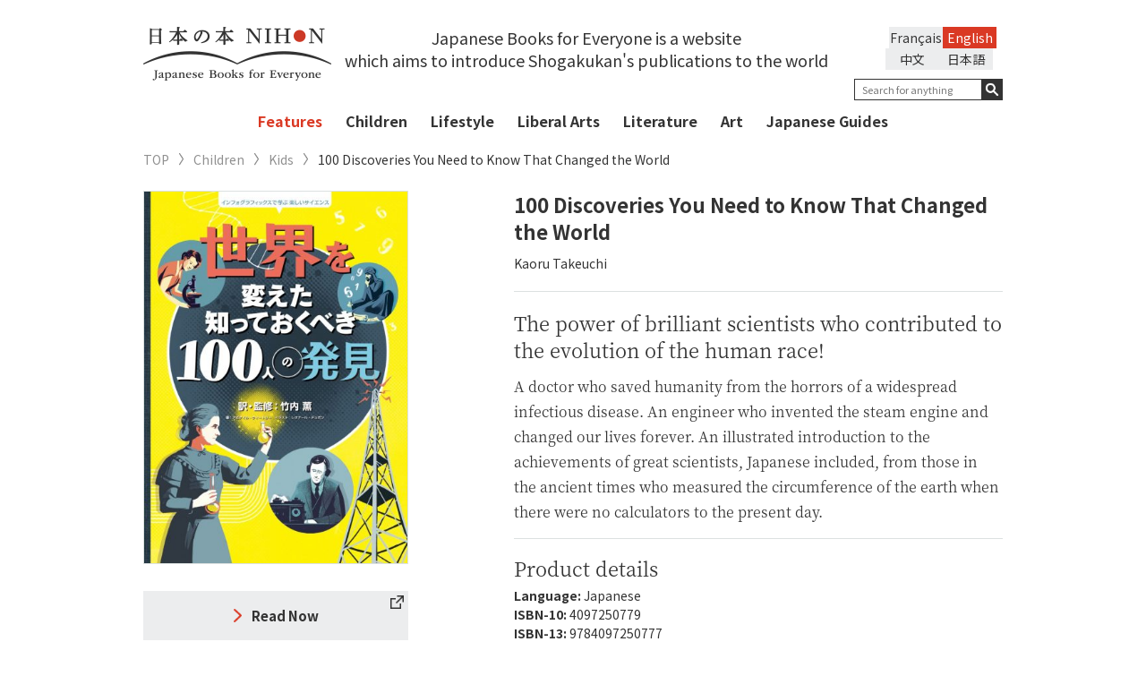

--- FILE ---
content_type: text/html; charset=UTF-8
request_url: https://japanesebooks.jp/en/children/kids/4456/
body_size: 11907
content:
<!DOCTYPE html>
<html lang="ja">
<head>
      <meta charset="UTF-8">
  <meta http-equiv="X-UA-Compatible" content="IE=edge,chrome=1">
  
  <meta name="viewport" content="width=device-width, initial-scale=1">
  <link rel="shortcut icon" href="https://japanesebooks.jp/wp-content/themes/japanesebooks/img/favicon/favicon.ico">
  <link rel="stylesheet" type="text/css" href="https://japanesebooks.jp/wp-content/themes/japanesebooks/style.css">
  <link rel="stylesheet" href="https://japanesebooks.jp/wp-content/themes/japanesebooks/css/normalize.css">
  <link rel="stylesheet" href="https://japanesebooks.jp/wp-content/themes/japanesebooks/css/magnific-popup.css">
  <link rel="stylesheet" href="https://japanesebooks.jp/wp-content/themes/japanesebooks/css/slick.css">
  <link rel="stylesheet" href="https://japanesebooks.jp/wp-content/themes/japanesebooks/css/style.css?20190628-1">
  <script src="https://ajax.googleapis.com/ajax/libs/jquery/2.2.4/jquery.min.js"></script>
  <script src="https://japanesebooks.jp/wp-content/themes/japanesebooks/js/slick.min.js"></script>
  <script src="https://japanesebooks.jp/wp-content/themes/japanesebooks/js/fixHeight.js"></script>
  <script src="https://japanesebooks.jp/wp-content/themes/japanesebooks/js/jquery.easing.min.js"></script>
  <script src="https://japanesebooks.jp/wp-content/themes/japanesebooks/js/jquery.magnific-popup.min.js"></script>
  <script src="https://japanesebooks.jp/wp-content/themes/japanesebooks/js/main.js"></script>
  <link rel="stylesheet" href="https://japanesebooks.jp/wp-content/themes/japanesebooks/css/colorbox.css">
  <script src="https://japanesebooks.jp/wp-content/themes/japanesebooks/js/jquery.colorbox.js"></script>
  <script src="https://japanesebooks.jp/wp-content/themes/japanesebooks/js/jquery.cookie.js"></script>

  
  <!--英語表示の時-->
  <script src="https://japanesebooks.jp/wp-content/themes/japanesebooks/js/brws.js"></script>

  <!--[if lt IE 9]>
    <script src="http://css3-mediaqueries-js.googlecode.com/svn/trunk/css3-mediaqueries.js"></script>
    <script src="http://html5shiv.googlecode.com/svn/trunk/html5.js"></script>
  <![endif]-->
  <!-- Google Tag Manager -->
  <script>(function(w,d,s,l,i){w[l]=w[l]||[];w[l].push({'gtm.start':
  new Date().getTime(),event:'gtm.js'});var f=d.getElementsByTagName(s)[0],
  j=d.createElement(s),dl=l!='dataLayer'?'&l='+l:'';j.async=true;j.src=
  'https://www.googletagmanager.com/gtm.js?id='+i+dl;f.parentNode.insertBefore(j,f);
  })(window,document,'script','dataLayer','GTM-NMHNM4S');</script>
  <!-- End Google Tag Manager -->
  <script>
  $(function() {
      $(".inline").colorbox({
      inline:true,
      opacity: 0.95
    });
  });
  </script>

  
		<!-- All in One SEO 4.6.7.1 - aioseo.com -->
		<title>100 Discoveries You Need to Know That Changed the World | 日本の本 Japanese Books for Everyone</title>
		<meta name="description" content="A doctor who saved humanity from the horrors of a widespread infectious disease. An engineer who invented the steam engine and changed our lives forever. An illustrated introduction to the achievements of great scientists, Japanese included, from those in the ancient times who measured the circumference of the earth when there were no calculators to the present day." />
		<meta name="robots" content="max-snippet:-1, max-image-preview:large, max-video-preview:-1" />
		<link rel="canonical" href="https://japanesebooks.jp/en/children/kids/4456/" />
		<meta name="generator" content="All in One SEO (AIOSEO) 4.6.7.1" />
		<meta property="og:locale" content="en_US" />
		<meta property="og:site_name" content="日本の本　Japanese Books for Everyone" />
		<meta property="og:type" content="article" />
		<meta property="og:title" content="100 Discoveries You Need to Know That Changed the World" />
		<meta property="og:description" content="A doctor who saved humanity from the horrors of a widespread infectious disease. An engineer who invented the steam engine and changed our lives forever. An illustrated introduction to the achievements of great scientists, Japanese included, from those in the ancient times who measured the circumference of the earth when there were no calculators to the present day." />
		<meta property="og:url" content="https://japanesebooks.jp/en/children/kids/4456/" />
		<meta property="og:image" content="https://japanesebooks.jp/wp-content/uploads/2018/03/ogp.jpg" />
		<meta property="og:image:secure_url" content="https://japanesebooks.jp/wp-content/uploads/2018/03/ogp.jpg" />
		<meta property="og:image:width" content="1200" />
		<meta property="og:image:height" content="630" />
		<meta property="article:published_time" content="2021-06-25T08:00:42+00:00" />
		<meta property="article:modified_time" content="2021-06-25T07:55:43+00:00" />
		<meta name="twitter:card" content="summary_large_image" />
		<meta name="twitter:site" content="@japanese_books" />
		<meta name="twitter:title" content="100 Discoveries You Need to Know That Changed the World" />
		<meta name="twitter:description" content="A doctor who saved humanity from the horrors of a widespread infectious disease. An engineer who invented the steam engine and changed our lives forever. An illustrated introduction to the achievements of great scientists, Japanese included, from those in the ancient times who measured the circumference of the earth when there were no calculators to the present day." />
		<meta name="twitter:creator" content="@japanese_books" />
		<meta name="twitter:image" content="https://japanesebooks.jp/wp-content/uploads/2018/03/ogp.jpg" />
		<script type="application/ld+json" class="aioseo-schema">
			{"@context":"https:\/\/schema.org","@graph":[{"@type":"Article","@id":"https:\/\/japanesebooks.jp\/en\/children\/kids\/4456\/#article","name":"100 Discoveries You Need to Know That Changed the World | \u65e5\u672c\u306e\u672c Japanese Books for Everyone","headline":"100 Discoveries You Need to Know That Changed the World","author":{"@id":"https:\/\/japanesebooks.jp\/en\/author\/japanesebooksjp\/#author"},"publisher":{"@id":"https:\/\/japanesebooks.jp\/en\/#organization"},"datePublished":"2021-06-25T17:00:42+09:00","dateModified":"2021-06-25T16:55:43+09:00","inLanguage":"en-US","mainEntityOfPage":{"@id":"https:\/\/japanesebooks.jp\/en\/children\/kids\/4456\/#webpage"},"isPartOf":{"@id":"https:\/\/japanesebooks.jp\/en\/children\/kids\/4456\/#webpage"},"articleSection":"Kids"},{"@type":"BreadcrumbList","@id":"https:\/\/japanesebooks.jp\/en\/children\/kids\/4456\/#breadcrumblist","itemListElement":[{"@type":"ListItem","@id":"https:\/\/japanesebooks.jp\/en\/#listItem","position":1,"name":"Home","item":"https:\/\/japanesebooks.jp\/en\/","nextItem":"https:\/\/japanesebooks.jp\/en\/children\/kids\/4456\/#listItem"},{"@type":"ListItem","@id":"https:\/\/japanesebooks.jp\/en\/children\/kids\/4456\/#listItem","position":2,"name":"100 Discoveries You Need to Know That Changed the World","previousItem":"https:\/\/japanesebooks.jp\/en\/#listItem"}]},{"@type":"Organization","@id":"https:\/\/japanesebooks.jp\/en\/#organization","description":"Just another WordPress site","url":"https:\/\/japanesebooks.jp\/en\/","sameAs":["https:\/\/x.com\/japanese_books"]},{"@type":"Person","@id":"https:\/\/japanesebooks.jp\/en\/author\/japanesebooksjp\/#author","url":"https:\/\/japanesebooks.jp\/en\/author\/japanesebooksjp\/","name":"JapaneseBooksJp","image":{"@type":"ImageObject","@id":"https:\/\/japanesebooks.jp\/en\/children\/kids\/4456\/#authorImage","url":"https:\/\/secure.gravatar.com\/avatar\/f311c8096997eab5d628a2eb42b28b23?s=96&d=mm&r=g","width":96,"height":96,"caption":"JapaneseBooksJp"}},{"@type":"WebPage","@id":"https:\/\/japanesebooks.jp\/en\/children\/kids\/4456\/#webpage","url":"https:\/\/japanesebooks.jp\/en\/children\/kids\/4456\/","name":"100 Discoveries You Need to Know That Changed the World | \u65e5\u672c\u306e\u672c Japanese Books for Everyone","description":"A doctor who saved humanity from the horrors of a widespread infectious disease. An engineer who invented the steam engine and changed our lives forever. An illustrated introduction to the achievements of great scientists, Japanese included, from those in the ancient times who measured the circumference of the earth when there were no calculators to the present day.","inLanguage":"en-US","isPartOf":{"@id":"https:\/\/japanesebooks.jp\/en\/#website"},"breadcrumb":{"@id":"https:\/\/japanesebooks.jp\/en\/children\/kids\/4456\/#breadcrumblist"},"author":{"@id":"https:\/\/japanesebooks.jp\/en\/author\/japanesebooksjp\/#author"},"creator":{"@id":"https:\/\/japanesebooks.jp\/en\/author\/japanesebooksjp\/#author"},"datePublished":"2021-06-25T17:00:42+09:00","dateModified":"2021-06-25T16:55:43+09:00"},{"@type":"WebSite","@id":"https:\/\/japanesebooks.jp\/en\/#website","url":"https:\/\/japanesebooks.jp\/en\/","description":"Just another WordPress site","inLanguage":"en-US","publisher":{"@id":"https:\/\/japanesebooks.jp\/en\/#organization"}}]}
		</script>
		<!-- All in One SEO -->

<link rel="alternate" type="application/rss+xml" title=" &raquo; 100 Discoveries You Need to Know That Changed the World Comments Feed" href="https://japanesebooks.jp/en/children/kids/4456/feed/" />
<script type="text/javascript">
/* <![CDATA[ */
window._wpemojiSettings = {"baseUrl":"https:\/\/s.w.org\/images\/core\/emoji\/15.0.3\/72x72\/","ext":".png","svgUrl":"https:\/\/s.w.org\/images\/core\/emoji\/15.0.3\/svg\/","svgExt":".svg","source":{"concatemoji":"https:\/\/japanesebooks.jp\/wp-includes\/js\/wp-emoji-release.min.js?ver=6.6.1"}};
/*! This file is auto-generated */
!function(i,n){var o,s,e;function c(e){try{var t={supportTests:e,timestamp:(new Date).valueOf()};sessionStorage.setItem(o,JSON.stringify(t))}catch(e){}}function p(e,t,n){e.clearRect(0,0,e.canvas.width,e.canvas.height),e.fillText(t,0,0);var t=new Uint32Array(e.getImageData(0,0,e.canvas.width,e.canvas.height).data),r=(e.clearRect(0,0,e.canvas.width,e.canvas.height),e.fillText(n,0,0),new Uint32Array(e.getImageData(0,0,e.canvas.width,e.canvas.height).data));return t.every(function(e,t){return e===r[t]})}function u(e,t,n){switch(t){case"flag":return n(e,"\ud83c\udff3\ufe0f\u200d\u26a7\ufe0f","\ud83c\udff3\ufe0f\u200b\u26a7\ufe0f")?!1:!n(e,"\ud83c\uddfa\ud83c\uddf3","\ud83c\uddfa\u200b\ud83c\uddf3")&&!n(e,"\ud83c\udff4\udb40\udc67\udb40\udc62\udb40\udc65\udb40\udc6e\udb40\udc67\udb40\udc7f","\ud83c\udff4\u200b\udb40\udc67\u200b\udb40\udc62\u200b\udb40\udc65\u200b\udb40\udc6e\u200b\udb40\udc67\u200b\udb40\udc7f");case"emoji":return!n(e,"\ud83d\udc26\u200d\u2b1b","\ud83d\udc26\u200b\u2b1b")}return!1}function f(e,t,n){var r="undefined"!=typeof WorkerGlobalScope&&self instanceof WorkerGlobalScope?new OffscreenCanvas(300,150):i.createElement("canvas"),a=r.getContext("2d",{willReadFrequently:!0}),o=(a.textBaseline="top",a.font="600 32px Arial",{});return e.forEach(function(e){o[e]=t(a,e,n)}),o}function t(e){var t=i.createElement("script");t.src=e,t.defer=!0,i.head.appendChild(t)}"undefined"!=typeof Promise&&(o="wpEmojiSettingsSupports",s=["flag","emoji"],n.supports={everything:!0,everythingExceptFlag:!0},e=new Promise(function(e){i.addEventListener("DOMContentLoaded",e,{once:!0})}),new Promise(function(t){var n=function(){try{var e=JSON.parse(sessionStorage.getItem(o));if("object"==typeof e&&"number"==typeof e.timestamp&&(new Date).valueOf()<e.timestamp+604800&&"object"==typeof e.supportTests)return e.supportTests}catch(e){}return null}();if(!n){if("undefined"!=typeof Worker&&"undefined"!=typeof OffscreenCanvas&&"undefined"!=typeof URL&&URL.createObjectURL&&"undefined"!=typeof Blob)try{var e="postMessage("+f.toString()+"("+[JSON.stringify(s),u.toString(),p.toString()].join(",")+"));",r=new Blob([e],{type:"text/javascript"}),a=new Worker(URL.createObjectURL(r),{name:"wpTestEmojiSupports"});return void(a.onmessage=function(e){c(n=e.data),a.terminate(),t(n)})}catch(e){}c(n=f(s,u,p))}t(n)}).then(function(e){for(var t in e)n.supports[t]=e[t],n.supports.everything=n.supports.everything&&n.supports[t],"flag"!==t&&(n.supports.everythingExceptFlag=n.supports.everythingExceptFlag&&n.supports[t]);n.supports.everythingExceptFlag=n.supports.everythingExceptFlag&&!n.supports.flag,n.DOMReady=!1,n.readyCallback=function(){n.DOMReady=!0}}).then(function(){return e}).then(function(){var e;n.supports.everything||(n.readyCallback(),(e=n.source||{}).concatemoji?t(e.concatemoji):e.wpemoji&&e.twemoji&&(t(e.twemoji),t(e.wpemoji)))}))}((window,document),window._wpemojiSettings);
/* ]]> */
</script>
<style id='wp-emoji-styles-inline-css' type='text/css'>

	img.wp-smiley, img.emoji {
		display: inline !important;
		border: none !important;
		box-shadow: none !important;
		height: 1em !important;
		width: 1em !important;
		margin: 0 0.07em !important;
		vertical-align: -0.1em !important;
		background: none !important;
		padding: 0 !important;
	}
</style>
<link rel='stylesheet' id='wp-block-library-css' href='https://japanesebooks.jp/wp-includes/css/dist/block-library/style.min.css?ver=6.6.1' type='text/css' media='all' />
<style id='classic-theme-styles-inline-css' type='text/css'>
/*! This file is auto-generated */
.wp-block-button__link{color:#fff;background-color:#32373c;border-radius:9999px;box-shadow:none;text-decoration:none;padding:calc(.667em + 2px) calc(1.333em + 2px);font-size:1.125em}.wp-block-file__button{background:#32373c;color:#fff;text-decoration:none}
</style>
<style id='global-styles-inline-css' type='text/css'>
:root{--wp--preset--aspect-ratio--square: 1;--wp--preset--aspect-ratio--4-3: 4/3;--wp--preset--aspect-ratio--3-4: 3/4;--wp--preset--aspect-ratio--3-2: 3/2;--wp--preset--aspect-ratio--2-3: 2/3;--wp--preset--aspect-ratio--16-9: 16/9;--wp--preset--aspect-ratio--9-16: 9/16;--wp--preset--color--black: #000000;--wp--preset--color--cyan-bluish-gray: #abb8c3;--wp--preset--color--white: #ffffff;--wp--preset--color--pale-pink: #f78da7;--wp--preset--color--vivid-red: #cf2e2e;--wp--preset--color--luminous-vivid-orange: #ff6900;--wp--preset--color--luminous-vivid-amber: #fcb900;--wp--preset--color--light-green-cyan: #7bdcb5;--wp--preset--color--vivid-green-cyan: #00d084;--wp--preset--color--pale-cyan-blue: #8ed1fc;--wp--preset--color--vivid-cyan-blue: #0693e3;--wp--preset--color--vivid-purple: #9b51e0;--wp--preset--gradient--vivid-cyan-blue-to-vivid-purple: linear-gradient(135deg,rgba(6,147,227,1) 0%,rgb(155,81,224) 100%);--wp--preset--gradient--light-green-cyan-to-vivid-green-cyan: linear-gradient(135deg,rgb(122,220,180) 0%,rgb(0,208,130) 100%);--wp--preset--gradient--luminous-vivid-amber-to-luminous-vivid-orange: linear-gradient(135deg,rgba(252,185,0,1) 0%,rgba(255,105,0,1) 100%);--wp--preset--gradient--luminous-vivid-orange-to-vivid-red: linear-gradient(135deg,rgba(255,105,0,1) 0%,rgb(207,46,46) 100%);--wp--preset--gradient--very-light-gray-to-cyan-bluish-gray: linear-gradient(135deg,rgb(238,238,238) 0%,rgb(169,184,195) 100%);--wp--preset--gradient--cool-to-warm-spectrum: linear-gradient(135deg,rgb(74,234,220) 0%,rgb(151,120,209) 20%,rgb(207,42,186) 40%,rgb(238,44,130) 60%,rgb(251,105,98) 80%,rgb(254,248,76) 100%);--wp--preset--gradient--blush-light-purple: linear-gradient(135deg,rgb(255,206,236) 0%,rgb(152,150,240) 100%);--wp--preset--gradient--blush-bordeaux: linear-gradient(135deg,rgb(254,205,165) 0%,rgb(254,45,45) 50%,rgb(107,0,62) 100%);--wp--preset--gradient--luminous-dusk: linear-gradient(135deg,rgb(255,203,112) 0%,rgb(199,81,192) 50%,rgb(65,88,208) 100%);--wp--preset--gradient--pale-ocean: linear-gradient(135deg,rgb(255,245,203) 0%,rgb(182,227,212) 50%,rgb(51,167,181) 100%);--wp--preset--gradient--electric-grass: linear-gradient(135deg,rgb(202,248,128) 0%,rgb(113,206,126) 100%);--wp--preset--gradient--midnight: linear-gradient(135deg,rgb(2,3,129) 0%,rgb(40,116,252) 100%);--wp--preset--font-size--small: 13px;--wp--preset--font-size--medium: 20px;--wp--preset--font-size--large: 36px;--wp--preset--font-size--x-large: 42px;--wp--preset--spacing--20: 0.44rem;--wp--preset--spacing--30: 0.67rem;--wp--preset--spacing--40: 1rem;--wp--preset--spacing--50: 1.5rem;--wp--preset--spacing--60: 2.25rem;--wp--preset--spacing--70: 3.38rem;--wp--preset--spacing--80: 5.06rem;--wp--preset--shadow--natural: 6px 6px 9px rgba(0, 0, 0, 0.2);--wp--preset--shadow--deep: 12px 12px 50px rgba(0, 0, 0, 0.4);--wp--preset--shadow--sharp: 6px 6px 0px rgba(0, 0, 0, 0.2);--wp--preset--shadow--outlined: 6px 6px 0px -3px rgba(255, 255, 255, 1), 6px 6px rgba(0, 0, 0, 1);--wp--preset--shadow--crisp: 6px 6px 0px rgba(0, 0, 0, 1);}:where(.is-layout-flex){gap: 0.5em;}:where(.is-layout-grid){gap: 0.5em;}body .is-layout-flex{display: flex;}.is-layout-flex{flex-wrap: wrap;align-items: center;}.is-layout-flex > :is(*, div){margin: 0;}body .is-layout-grid{display: grid;}.is-layout-grid > :is(*, div){margin: 0;}:where(.wp-block-columns.is-layout-flex){gap: 2em;}:where(.wp-block-columns.is-layout-grid){gap: 2em;}:where(.wp-block-post-template.is-layout-flex){gap: 1.25em;}:where(.wp-block-post-template.is-layout-grid){gap: 1.25em;}.has-black-color{color: var(--wp--preset--color--black) !important;}.has-cyan-bluish-gray-color{color: var(--wp--preset--color--cyan-bluish-gray) !important;}.has-white-color{color: var(--wp--preset--color--white) !important;}.has-pale-pink-color{color: var(--wp--preset--color--pale-pink) !important;}.has-vivid-red-color{color: var(--wp--preset--color--vivid-red) !important;}.has-luminous-vivid-orange-color{color: var(--wp--preset--color--luminous-vivid-orange) !important;}.has-luminous-vivid-amber-color{color: var(--wp--preset--color--luminous-vivid-amber) !important;}.has-light-green-cyan-color{color: var(--wp--preset--color--light-green-cyan) !important;}.has-vivid-green-cyan-color{color: var(--wp--preset--color--vivid-green-cyan) !important;}.has-pale-cyan-blue-color{color: var(--wp--preset--color--pale-cyan-blue) !important;}.has-vivid-cyan-blue-color{color: var(--wp--preset--color--vivid-cyan-blue) !important;}.has-vivid-purple-color{color: var(--wp--preset--color--vivid-purple) !important;}.has-black-background-color{background-color: var(--wp--preset--color--black) !important;}.has-cyan-bluish-gray-background-color{background-color: var(--wp--preset--color--cyan-bluish-gray) !important;}.has-white-background-color{background-color: var(--wp--preset--color--white) !important;}.has-pale-pink-background-color{background-color: var(--wp--preset--color--pale-pink) !important;}.has-vivid-red-background-color{background-color: var(--wp--preset--color--vivid-red) !important;}.has-luminous-vivid-orange-background-color{background-color: var(--wp--preset--color--luminous-vivid-orange) !important;}.has-luminous-vivid-amber-background-color{background-color: var(--wp--preset--color--luminous-vivid-amber) !important;}.has-light-green-cyan-background-color{background-color: var(--wp--preset--color--light-green-cyan) !important;}.has-vivid-green-cyan-background-color{background-color: var(--wp--preset--color--vivid-green-cyan) !important;}.has-pale-cyan-blue-background-color{background-color: var(--wp--preset--color--pale-cyan-blue) !important;}.has-vivid-cyan-blue-background-color{background-color: var(--wp--preset--color--vivid-cyan-blue) !important;}.has-vivid-purple-background-color{background-color: var(--wp--preset--color--vivid-purple) !important;}.has-black-border-color{border-color: var(--wp--preset--color--black) !important;}.has-cyan-bluish-gray-border-color{border-color: var(--wp--preset--color--cyan-bluish-gray) !important;}.has-white-border-color{border-color: var(--wp--preset--color--white) !important;}.has-pale-pink-border-color{border-color: var(--wp--preset--color--pale-pink) !important;}.has-vivid-red-border-color{border-color: var(--wp--preset--color--vivid-red) !important;}.has-luminous-vivid-orange-border-color{border-color: var(--wp--preset--color--luminous-vivid-orange) !important;}.has-luminous-vivid-amber-border-color{border-color: var(--wp--preset--color--luminous-vivid-amber) !important;}.has-light-green-cyan-border-color{border-color: var(--wp--preset--color--light-green-cyan) !important;}.has-vivid-green-cyan-border-color{border-color: var(--wp--preset--color--vivid-green-cyan) !important;}.has-pale-cyan-blue-border-color{border-color: var(--wp--preset--color--pale-cyan-blue) !important;}.has-vivid-cyan-blue-border-color{border-color: var(--wp--preset--color--vivid-cyan-blue) !important;}.has-vivid-purple-border-color{border-color: var(--wp--preset--color--vivid-purple) !important;}.has-vivid-cyan-blue-to-vivid-purple-gradient-background{background: var(--wp--preset--gradient--vivid-cyan-blue-to-vivid-purple) !important;}.has-light-green-cyan-to-vivid-green-cyan-gradient-background{background: var(--wp--preset--gradient--light-green-cyan-to-vivid-green-cyan) !important;}.has-luminous-vivid-amber-to-luminous-vivid-orange-gradient-background{background: var(--wp--preset--gradient--luminous-vivid-amber-to-luminous-vivid-orange) !important;}.has-luminous-vivid-orange-to-vivid-red-gradient-background{background: var(--wp--preset--gradient--luminous-vivid-orange-to-vivid-red) !important;}.has-very-light-gray-to-cyan-bluish-gray-gradient-background{background: var(--wp--preset--gradient--very-light-gray-to-cyan-bluish-gray) !important;}.has-cool-to-warm-spectrum-gradient-background{background: var(--wp--preset--gradient--cool-to-warm-spectrum) !important;}.has-blush-light-purple-gradient-background{background: var(--wp--preset--gradient--blush-light-purple) !important;}.has-blush-bordeaux-gradient-background{background: var(--wp--preset--gradient--blush-bordeaux) !important;}.has-luminous-dusk-gradient-background{background: var(--wp--preset--gradient--luminous-dusk) !important;}.has-pale-ocean-gradient-background{background: var(--wp--preset--gradient--pale-ocean) !important;}.has-electric-grass-gradient-background{background: var(--wp--preset--gradient--electric-grass) !important;}.has-midnight-gradient-background{background: var(--wp--preset--gradient--midnight) !important;}.has-small-font-size{font-size: var(--wp--preset--font-size--small) !important;}.has-medium-font-size{font-size: var(--wp--preset--font-size--medium) !important;}.has-large-font-size{font-size: var(--wp--preset--font-size--large) !important;}.has-x-large-font-size{font-size: var(--wp--preset--font-size--x-large) !important;}
:where(.wp-block-post-template.is-layout-flex){gap: 1.25em;}:where(.wp-block-post-template.is-layout-grid){gap: 1.25em;}
:where(.wp-block-columns.is-layout-flex){gap: 2em;}:where(.wp-block-columns.is-layout-grid){gap: 2em;}
:root :where(.wp-block-pullquote){font-size: 1.5em;line-height: 1.6;}
</style>
<link rel='stylesheet' id='bogo-css' href='https://japanesebooks.jp/wp-content/plugins/bogo/includes/css/style.css?ver=3.8.2' type='text/css' media='all' />
<link rel="https://api.w.org/" href="https://japanesebooks.jp/en/wp-json/" /><link rel="alternate" title="JSON" type="application/json" href="https://japanesebooks.jp/en/wp-json/wp/v2/posts/4456" /><link rel="EditURI" type="application/rsd+xml" title="RSD" href="https://japanesebooks.jp/xmlrpc.php?rsd" />
<meta name="generator" content="WordPress 6.6.1" />
<link rel='shortlink' href='https://japanesebooks.jp/en/?p=4456' />
<link rel="alternate" title="oEmbed (JSON)" type="application/json+oembed" href="https://japanesebooks.jp/en/wp-json/oembed/1.0/embed?url=https%3A%2F%2Fjapanesebooks.jp%2Fen%2Fchildren%2Fkids%2F4456%2F" />
<link rel="alternate" title="oEmbed (XML)" type="text/xml+oembed" href="https://japanesebooks.jp/en/wp-json/oembed/1.0/embed?url=https%3A%2F%2Fjapanesebooks.jp%2Fen%2Fchildren%2Fkids%2F4456%2F&#038;format=xml" />
<link rel="alternate" hreflang="zh-CN" href="https://japanesebooks.jp/zh-CN/children/kids/12499/" />
<link rel="alternate" hreflang="fr-FR" href="https://japanesebooks.jp/fr/children/kids/9098/" />
<link rel="alternate" hreflang="ja" href="https://japanesebooks.jp/children/kids/4453/" />
<link rel="alternate" hreflang="en-US" href="https://japanesebooks.jp/en/children/kids/4456/" />
        <!-- Copyright protection script -->
        <meta http-equiv="imagetoolbar" content="no">
        <script>
            /*<![CDATA[*/
            document.oncontextmenu = function () {
                return false;
            };
            /*]]>*/
        </script>
        <script type="text/javascript">
            /*<![CDATA[*/
            document.onselectstart = function () {
                event = event || window.event;
                var custom_input = event.target || event.srcElement;

                if (custom_input.type !== "text" && custom_input.type !== "textarea" && custom_input.type !== "password") {
                    return false;
                } else {
                    return true;
                }

            };
            if (window.sidebar) {
                document.onmousedown = function (e) {
                    var obj = e.target;
                    if (obj.tagName.toUpperCase() === 'SELECT'
                        || obj.tagName.toUpperCase() === "INPUT"
                        || obj.tagName.toUpperCase() === "TEXTAREA"
                        || obj.tagName.toUpperCase() === "PASSWORD") {
                        return true;
                    } else {
                        return false;
                    }
                };
            }
            window.onload = function () {
                document.body.style.webkitTouchCallout = 'none';
                document.body.style.KhtmlUserSelect = 'none';
            }
            /*]]>*/
        </script>
        <script type="text/javascript">
            /*<![CDATA[*/
            if (parent.frames.length > 0) {
                top.location.replace(document.location);
            }
            /*]]>*/
        </script>
        <script>
            /*<![CDATA[*/
            document.ondragstart = function () {
                return false;
            };
            /*]]>*/
        </script>
        <style type="text/css">

            * {
                -webkit-touch-callout: none;
                -webkit-user-select: none;
                -moz-user-select: none;
                user-select: none;
            }

            img {
                -webkit-touch-callout: none;
                -webkit-user-select: none;
                -moz-user-select: none;
                user-select: none;
            }

            input, textarea, select {
	            -webkit-user-select: auto;
            }

        </style>
        <!-- End Copyright protection script -->

        <!-- Source hidden -->

        </head>

<body class="post-template-default single single-post postid-4456 single-format-standard en-US lang-en_US">
  <!-- Google Tag Manager (noscript) -->
  <noscript><iframe src="https://www.googletagmanager.com/ns.html?id=GTM-NMHNM4S"
  height="0" width="0" style="display:none;visibility:hidden"></iframe></noscript>
  <!-- End Google Tag Manager (noscript) -->
  <div id="wrap">
    <header id="header">
      <div class="header-inner">
        <div class="container">
          <h1 id="logo"><a href="https://japanesebooks.jp/en"><img src="https://japanesebooks.jp/wp-content/themes/japanesebooks/img/common/logo_sp.png" alt="日本の本 NIHON Japanese Books for Everyone" class="sp"><img src="https://japanesebooks.jp/wp-content/themes/japanesebooks/img/common/logo.png" alt="日本の本 NIHON Japanese Books for Everyone" class="pc"><img src="https://japanesebooks.jp/wp-content/themes/japanesebooks/img/common/logo_scroll.png" alt="日本の本 NIHON Japanese Books for Everyone" class="pc-scroll"></a></h1>

                      <p class="sologan">Japanese Books for Everyone is a website <br>which aims to introduce Shogakukan's publications to the world</p>
          
          <div class="hamburger sp"><button type="button"><span class="hamburger-icon"></span></button></div>
          <div id="navbar-collapse" class="h-content navbar-collapse clearfix">

            <div class="h-right h-rightEN">
              <div class="hamburger sp"><button type="button" class="collapsed"><span class="hamburger-icon"></span></button></div>

              			<style>
			/* Remove Chinese language */
			@media screen and (min-width: 768px) {
				.sologan { width: calc(100% - 210px - 180px)}
				.h-content .h-right { max-width:180px }
				#header .search-wrap { float: right }
				.header-sticky .h-right.h-rightEN { width: 180px; }
			}
			@media screen and (max-width: 768px) {
				ul.language { width: 250px; }
				.language li { width: 100px; }
			}
			</style>
			<ul class="language clearfix"><li class="en-US en current first"><a rel="alternate" hreflang="en-US" href="https://japanesebooks.jp/en/children/kids/4456/" title="English">English</a></li>
<li class="fr-FR fr"><a rel="alternate" hreflang="fr-FR" href="https://japanesebooks.jp/fr/children/kids/9098/" title="French">Français</a></li>
<li class="ja"><a rel="alternate" hreflang="ja" href="https://japanesebooks.jp/children/kids/4453/" title="日本語">日本語</a></li>
<li class="zh-CN"><a rel="alternate" hreflang="zh-CN" href="https://japanesebooks.jp/zh-CN/children/kids/12499/" title="中文">中文</a></li>
</ul>
              <div class="search-wrap search-wrapEN">


                <form method="get" action="https://japanesebooks.jp/en/">
                  <div class="form-group">
                                          <input type="text" id="s" name="s" value="" placeholder="Search for anything" class="search-text search-textEN">
                                        <button type="submit"></button>
                  </div>
                </form>
              </div><!-- search wrap -->
            </div>

            <div class="kwd clearfix sp">
              <!--h2>キーワード一覧</h2-->
              <ul class='wp-tag-cloud'>
              <li><a href="https://japanesebooks.jp/en/tag/%e5%b0%8f%e8%aa%ac/">#Novels</a></li><li><a href="https://japanesebooks.jp/en/tag/%e5%85%90%e7%ab%a5/">#Kids</a></li><li><a href="https://japanesebooks.jp/en/tag/%e6%97%a5%e6%9c%ac%e6%a1%88%e5%86%85/">#About Japan</a></li><li><a href="https://japanesebooks.jp/en/tag/%e3%83%8e%e3%83%b3%e3%83%95%e3%82%a3%e3%82%af%e3%82%b7%e3%83%a7%e3%83%b3/">#Non-fiction</a></li><li><a href="https://japanesebooks.jp/en/tag/%e6%b5%ae%e4%b8%96%e7%b5%b5/">#ukiyo-e</a></li><li><a href="https://japanesebooks.jp/en/tag/%e3%82%b9%e3%83%94%e3%83%aa%e3%83%81%e3%83%a5%e3%82%a2%e3%83%ab/">#Spiritual</a></li><li><a href="https://japanesebooks.jp/en/tag/%e6%96%87%e5%8c%96/">#Culture</a></li><li><a href="https://japanesebooks.jp/en/tag/%e3%83%ac%e3%82%b7%e3%83%94/">#Recipe Books</a></li><li><a href="https://japanesebooks.jp/en/tag/%e6%bc%ab%e7%94%bb/">#manga</a></li><li><a href="https://japanesebooks.jp/en/tag/%e5%86%99%e7%9c%9f/">#Photography</a></li><li><a href="https://japanesebooks.jp/en/tag/%e6%ad%b4%e5%8f%b2/">#History</a></li><li><a href="https://japanesebooks.jp/en/tag/%e9%a3%9f%e6%96%87%e5%8c%96/">#Food Culture</a></li><li><a href="https://japanesebooks.jp/en/tag/%e5%ae%97%e6%95%99/">#Religion</a></li><li><a href="https://japanesebooks.jp/en/tag/%e8%8a%b8%e8%a1%93/">#Art</a></li><li><a href="https://japanesebooks.jp/en/tag/%e7%b7%b4%e7%bf%92%e5%b8%b3/">#Workbooks</a></li><li><a href="https://japanesebooks.jp/en/tag/art/">#Art</a></li><li><a href="https://japanesebooks.jp/en/tag/%e5%8f%a4%e5%85%b8/">#Classics</a></li><li><a href="https://japanesebooks.jp/en/tag/%e6%96%99%e7%90%86/">#Food</a></li><li><a href="https://japanesebooks.jp/en/tag/%e5%af%bf%e5%8f%b8/">#Sushi</a></li>              </ul>
            </div><!--kwd-->

            <nav role="navigation" class="navbar">
              <ul class="main-nav clearfix main-navEN">
                <li class="sp">
                                      <a href="https://japanesebooks.jp/en">TOP</a>
                                  </li>
                <li class="special ">
                  <a href="https://japanesebooks.jp/en/special/" class="red">
                    Features                  </a>
                </li>
                
                  <li >
                    <a href="https://japanesebooks.jp/en/category/children/">Children</a>
                                          <ul class="main-child-nav">
                                                  <li >
                            <a href="https://japanesebooks.jp/en/category/children/baby/">Baby</a>
                          </li>
                                                  <li >
                            <a href="https://japanesebooks.jp/en/category/children/kids/">Kids</a>
                          </li>
                                                  <li >
                            <a href="https://japanesebooks.jp/en/category/children/teens/">Teens</a>
                          </li>
                                                  <li >
                            <a href="https://japanesebooks.jp/en/category/children/parenting/">Parenting</a>
                          </li>
                                              </ul>
                                      </li>
                
                  <li >
                    <a href="https://japanesebooks.jp/en/category/lifestyle/">Lifestyle</a>
                                          <ul class="main-child-nav">
                                                  <li >
                            <a href="https://japanesebooks.jp/en/category/lifestyle/wellness/">Wellness</a>
                          </li>
                                                  <li >
                            <a href="https://japanesebooks.jp/en/category/lifestyle/food-culture/">Food Culture</a>
                          </li>
                                                  <li >
                            <a href="https://japanesebooks.jp/en/category/lifestyle/recipes/">Recipes</a>
                          </li>
                                                  <li >
                            <a href="https://japanesebooks.jp/en/category/lifestyle/cleaning/">Cleaning</a>
                          </li>
                                              </ul>
                                      </li>
                
                  <li >
                    <a href="https://japanesebooks.jp/en/category/liberal-arts/">Liberal Arts</a>
                                          <ul class="main-child-nav">
                                                  <li >
                            <a href="https://japanesebooks.jp/en/category/liberal-arts/history/">History</a>
                          </li>
                                                  <li >
                            <a href="https://japanesebooks.jp/en/category/liberal-arts/science/">Science</a>
                          </li>
                                                  <li >
                            <a href="https://japanesebooks.jp/en/category/liberal-arts/spiritual/">Spiritual</a>
                          </li>
                                              </ul>
                                      </li>
                
                  <li >
                    <a href="https://japanesebooks.jp/en/category/literature/">Literature</a>
                                          <ul class="main-child-nav">
                                                  <li >
                            <a href="https://japanesebooks.jp/en/category/literature/biographies/">Biographies</a>
                          </li>
                                                  <li >
                            <a href="https://japanesebooks.jp/en/category/literature/fiction/">Fiction</a>
                          </li>
                                                  <li >
                            <a href="https://japanesebooks.jp/en/category/literature/non-fiction/">Non-fiction</a>
                          </li>
                                              </ul>
                                      </li>
                
                  <li >
                    <a href="https://japanesebooks.jp/en/category/art/">Art</a>
                                          <ul class="main-child-nav">
                                                  <li >
                            <a href="https://japanesebooks.jp/en/category/art/tradition/">Traditional</a>
                          </li>
                                                  <li >
                            <a href="https://japanesebooks.jp/en/category/art/modern/">Modern</a>
                          </li>
                                                  <li >
                            <a href="https://japanesebooks.jp/en/category/art/graphic-novels/">Manga</a>
                          </li>
                                              </ul>
                                      </li>
                
                  <li >
                    <a href="https://japanesebooks.jp/en/category/japanese-guides/">Japanese Guides</a>
                                          <ul class="main-child-nav">
                                                  <li >
                            <a href="https://japanesebooks.jp/en/category/japanese-guides/travel/">Travel</a>
                          </li>
                                                  <li >
                            <a href="https://japanesebooks.jp/en/category/japanese-guides/culture/">Culture</a>
                          </li>
                                                  <li >
                            <a href="https://japanesebooks.jp/en/category/japanese-guides/japanese/">Language</a>
                          </li>
                                              </ul>
                                      </li>
                              </ul>
            </nav>

            <ul class="h-link sp">
                              <!--英語表示の時-->
                <li><a href="/en/aboutus/">About Us</a></li>
                <li><a href="https://www.shogakukan.co.jp/en/company/" target="_blank">Company Profile</a></li>
                <li><a href="http://p.sgkm.jp/japanesebooksen" target="_blank">Contact Us</a></li>
                            <li><a href="https://www.shogakukan.co.jp/privacy_policy" target="_blank">Privacy and Social Media Policy</a></li>
              <li><a href="https://www.shogakukan.co.jp/picture" target="_blank">Copyright / Photo Use</a></li>
              <li><a href="https://www.shogakukan.co.jp/privacy_policy/cookie" target="_blank">Cookie Usage</a></li>
            </ul>
            <div class="socials sp">
              <a href="https://twitter.com/japanese_books?ref_src=twsrc%5Etfw&ref_url=https%3A%2F%2Ftest.japanesebooks.jp%2Fen%2F" class="twitter" target="_blank">Twitter</a>
              <a href="https://business.facebook.com/%E6%97%A5%E6%9C%AC%E3%81%AE%E6%9C%AC-Japanese-Books-for-Everyone-2208333229393824/?business_id=1948102362182205" class="facebook" target="_blank">Facebook</a>
            </div>
          </div><!-- navbar-collapse -->

          <div class="search-wrap sp">
            <form method="get" action="https://japanesebooks.jp/en/">
              <div class="form-group">
                                  <input type="text" id="s" name="s" value="" placeholder="Search for anything" class="search-text">
                                <button type="submit"></button>
              </div>
            </form>
          </div><!-- search wrap -->
        </div><!-- container -->
      </div>
    </header><!-- header -->
<div id="main">
  <div class="container">
    <div class="breadscrumb">
              <a href="https://japanesebooks.jp/en">TOP</a>
            <a href="https://japanesebooks.jp/en/category/children/">Children</a>      <a href="https://japanesebooks.jp/en/category/children/kids/">Kids</a>
              <span>100 Discoveries You Need to Know That Changed the World</span>
          </div><!-- breadscrumb -->

    <div class="detail-wrap clearfix">
      <div id="book-detail">
        <div class="mainhead-wrap">
                      <h1 class="head1-3">100 Discoveries You Need to Know That Changed the World</h1>
          
                      <div class="author-list">Kaoru Takeuchi </div><!-- author-list -->
                    <div class="tags"></div>
        </div>

                <figure class="book-image sp">
                                  <img src="https://japanesebooks.jp/wp-content/uploads/2021/01/e923c9fe89f50895a0935259c7cc9523-400x565.jpg" alt="">
                  </figure>

        <div class="book-detail sp">
          <div class="title notoserif-font">Product details</div>
          <ul class="infolist">
            <li><strong>Language: </strong>Japanese</li>
                          <li><strong>ISBN-10: </strong>4097250779</li>
                                      <li><strong>ISBN-13: </strong>9784097250777</li>
                                      <li><strong>Pages: </strong>128</li>
                        <li><strong>Printing: </strong>Color</li>
            <li><strong>Dimensions: </strong>239mm × 170mm × 10mm</li>
            <li><strong>Weight: </strong>370ｇ</li>
                          <li><strong>Issue Data: </strong>2020/12/9 </li>
                        <li><strong>Publisher: </strong>Shogakukan Inc.</li>
          </ul>
        </div>

                  <h2 class="head2-3 notoserif-font">The power of brilliant scientists who contributed to the evolution of the human race!</h2>
        
                  <p class="notoserif-font">A doctor who saved humanity from the horrors of a widespread infectious disease. An engineer who invented the steam engine and changed our lives forever. An illustrated introduction to the achievements of great scientists, Japanese included, from those in the ancient times who measured the circumference of the earth when there were no calculators to the present day.</p>
        
        <div class="book-detail pc">
          <div class="title notoserif-font">Product details</div>
          <ul class="infolist">
            <li><strong>Language: </strong>Japanese</li>
                          <li><strong>ISBN-10: </strong>4097250779</li>
                                      <li><strong>ISBN-13: </strong>9784097250777</li>
                                      <li><strong>Pages: </strong>128</li>
                        <li><strong>Printing: </strong>Color</li>
            <li><strong>Dimensions: </strong>239mm × 170mm × 10mm</li>
            <li><strong>Weight: </strong>370ｇ</li>
                          <li><strong>Issue Data: </strong>2020/12/9 </li>
                        <li><strong>Publisher: </strong>Shogakukan Inc.</li>
          </ul>
        </div>

              </div><!-- book detail -->

      <div id="order-group">
        <figure class="book-image pc">
                                            <img src="https://japanesebooks.jp/wp-content/uploads/2021/01/e923c9fe89f50895a0935259c7cc9523-400x565.jpg" alt="">
                  </figure>

                              <div class="button"><a href="https://nc.tameshiyo.me/9784097250777" class="btn-default open-newwin" target="_blank"><span>Read Now</span></a></div>
                  

        
        <ul class="button-list">
          <li><a href="#inline-content" class="inline btn-default btn-info" target="_blank"><span>Buy Now</span></a></li>
        </ul>

        <!--モーダルで表示させる要素-->
        <div style="display: none!important;">
          <section id="inline-content">
            <div class="inner">
              <ul style="margin: 0 auto;">
                              <li><a href="https://www.kinokuniya.com/" target="_blank"><span>kinokuniya.com</span></a></li>
                <!-- <li><a href="" target="_blank"><span>CLUB JAPAN</span></a></li> -->
                <li><a href="https://www.amazon.com/" target="_blank"><span>amazon.com</span></a></li>
              </ul>
              <p style="font-size: 14px;width: 292px;margin: 10px auto 0;">Please go to the Japanese site if you are in Japan</p>
            </div><!--inner-->
          </section>
        </div>

        <ul class="button-list">
                      <li>
              <!--p class="notoserif-font">Buy now</p-->
            </li>
                            </ul>

        
<div class="social-content">

            <p class="notoserif-font">Share this page</p>
    
    <div class="socials">
        <a href="http://twitter.com/share?url=https://japanesebooks.jp/en/children/kids/4456/&text=100 Discoveries You Need to Know That Changed the World" class="twitter" target="_blank">Twitter</a>
        <a href="http://www.facebook.com/share.php?u=https://japanesebooks.jp/en/children/kids/4456/&t=100 Discoveries You Need to Know That Changed the World" class="facebook" target="_blank">Facebook</a>
        <a href="http://line.naver.jp/R/msg/text/?100 Discoveries You Need to Know That Changed the World%0D%0Ahttps://japanesebooks.jp/en/children/kids/4456/" class="line sp" target="_blank">Line</a>
    </div>

</div>
      </div><!-- order-group -->
    </div><!-- detail-wrap -->

    <div class="related-product">
      <h2 class="head2-2 notoserif-font">Recommended</h2>
      <div class="product-box">
        
            <div class="product-item clearfix">
              <figure class="thumbnail">
                <a href="https://japanesebooks.jp/en/children/kids/6225/">
                                                                            <img src="https://japanesebooks.jp/wp-content/uploads/2022/09/80b554b0e6973c0187635df8578d4d4a-400x553.jpg" alt="Counting Forward!">
                                  </a>
              </figure>
              <div class="info">
                <h3 class="title">
                  <a href="https://japanesebooks.jp/en/children/kids/6225/">
                    Counting Forward!                  </a>
                </h3>
                <p>
                  The seventh installment in t...                </p>
              </div><!-- info -->
            </div><!-- product-item -->
          
            <div class="product-item clearfix">
              <figure class="thumbnail">
                <a href="https://japanesebooks.jp/en/children/kids/5343/">
                                                                            <img src="https://japanesebooks.jp/wp-content/uploads/2021/12/8a078d42c43bf7b94d9383d0c15ba354-400x623.jpg" alt="Nobita&#8217;s Great Adventure in the Antarctic Kachi Kochi">
                                  </a>
              </figure>
              <div class="info">
                <h3 class="title">
                  <a href="https://japanesebooks.jp/en/children/kids/5343/">
                    Nobita's Great Adventure in t...                  </a>
                </h3>
                <p>
                  After a hot summer, Nobita a...                </p>
              </div><!-- info -->
            </div><!-- product-item -->
          
            <div class="product-item clearfix">
              <figure class="thumbnail">
                <a href="https://japanesebooks.jp/en/children/kids/3095/">
                                                                            <img src="https://japanesebooks.jp/wp-content/uploads/2019/10/5a174254650f645b9bc2850c944bd1c9-400x484.jpg" alt="The Night-Go-Round">
                                  </a>
              </figure>
              <div class="info">
                <h3 class="title">
                  <a href="https://japanesebooks.jp/en/children/kids/3095/">
                    The Night-Go-Round                  </a>
                </h3>
                <p>
                  Goodnight to the little boy ...                </p>
              </div><!-- info -->
            </div><!-- product-item -->
                  
        
              <div class="product-item clearfix">
                <figure class="thumbnail">
                  <a href="https://japanesebooks.jp/en/children/kids/5502/">
                                                                <img src="https://japanesebooks.jp/wp-content/uploads/2021/12/0beecb816b4a8d6de177b59e12b8d840-400x527.jpg" alt="New Beetle and Stag Beetle Museum">
                                      </a>
                </figure>
                <div class="info">
                  <h3 class="title">
                    <a href="https://japanesebooks.jp/en/children/kids/5502/">
                      New Beetle and Stag Beetle Mu...                    </a>
                  </h3>
                  <p>
                    This is a craft book with in...                  </p>
                </div><!-- info -->
              </div><!-- product-item -->
                              
      </div><!-- product-box -->

    </div><!-- related product -->

  </div><!-- container -->

</div><!-- main -->    <footer id="footer">
            <div class="container">
        <ul class="f-nav pc">
                      <!--英語表示の時-->
            <li><a href="/en/aboutus/">About Us</a></li>
            <li><a href="https://www.shogakukan.co.jp/en/company/" target="_blank">Company Profile</a></li>
            <li><a href="http://p.sgkm.jp/japanesebooksen" target="_blank">Contact Us</a></li>
                    <li><a href="https://www.shogakukan.co.jp/privacy_policy" target="_blank">Privacy and Social Media Policy</a></li>
          <li><a href="https://www.shogakukan.co.jp/picture" target="_blank">Copyright / Photo Use</a></li>
          <li><a href="https://www.shogakukan.co.jp/privacy_policy/cookie" target="_blank">Cookie Usage</a></li>
        </ul>

        <ul class="h-link sp">
                      <!--英語表示の時-->
            <li><a href="/en/aboutus/">About Us</a></li>
            <li><a href="https://www.shogakukan.co.jp/en/company/" target="_blank">Company Profile</a></li>
            <li><a href="http://p.sgkm.jp/japanesebooksen" target="_blank">Contact Us</a></li>
                    <li><a href="https://www.shogakukan.co.jp/privacy_policy" target="_blank">Privacy and Social Media Policy</a></li>
          <li><a href="https://www.shogakukan.co.jp/picture" target="_blank">Copyright / Photo Use</a></li>
          <li><a href="https://www.shogakukan.co.jp/privacy_policy/cookie" target="_blank">Cookie Usage</a></li>
        </ul>

        <p class="copyright">&copy; Shogakukan Inc. 2018 All rights <br class="sp">reserved. No reproduction or <br class="sp">republication without written permission.</p>
      </div><!-- container -->
    </footer><!-- footer -->
  </div><!-- wrap -->

  
</body>
</html>